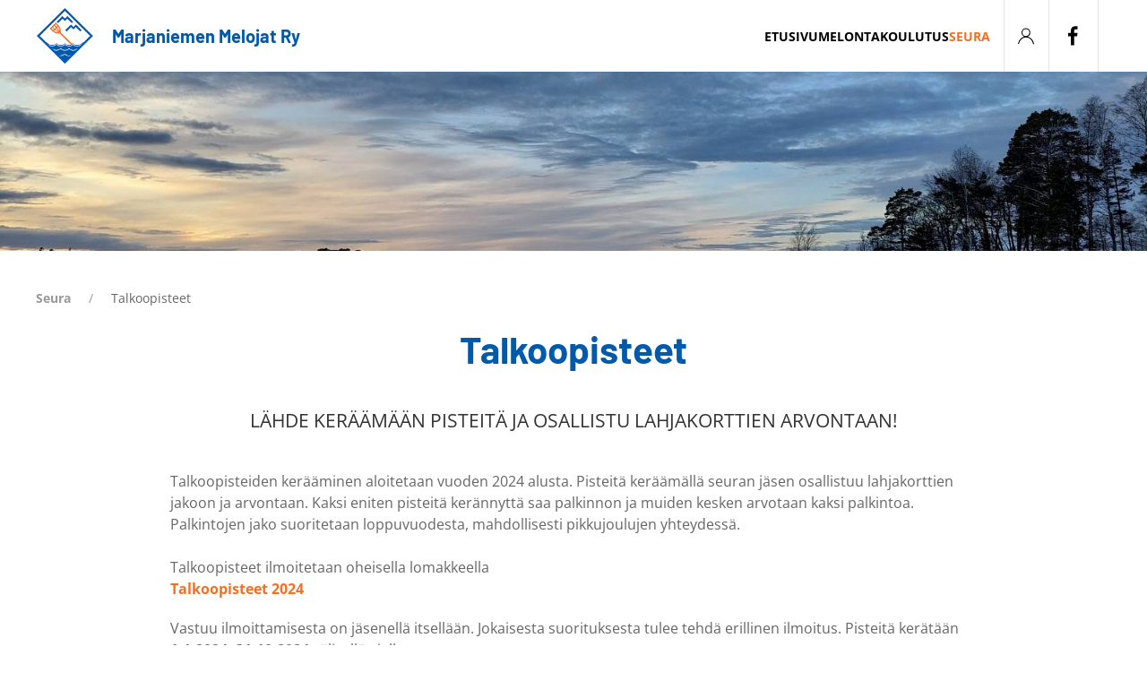

--- FILE ---
content_type: text/html; charset=utf-8
request_url: https://www.marjaniemenmelojat.fi/seura/talkoopisteet/
body_size: 3828
content:
<!DOCTYPE html>
<html lang="fi">

<head>
  


  <title>Talkoopisteet - Marjaniemen Melojat Ry</title>
  <meta name="description" content="LÄHDE KERÄÄMÄÄN PISTEITÄ JA OSALLISTU LAHJAKORTTIEN ARVONTAAN!">
  <meta name="keywords" content="">

  <meta charset="utf-8">
  <meta name="viewport" content="width=device-width, initial-scale=1">


    <meta itemprop="name" content="Talkoopisteet - Marjaniemen Melojat Ry">
  <meta itemprop="description" content="This is the page description">
  <meta itemprop="image" content="https://www.marjaniemenmelojat.fi/site/assets/files/1/20240415_201016.1600x600.jpg">

    <meta name="twitter:card" content="https://www.marjaniemenmelojat.fi/site/assets/files/1/20240415_201016.1600x600.jpg">
    <meta name="twitter:title" content="Talkoopisteet - Marjaniemen Melojat Ry">
  <meta name="twitter:description" content="LÄHDE KERÄÄMÄÄN PISTEITÄ JA OSALLISTU LAHJAKORTTIEN ARVONTAAN!">
      <meta name="twitter:image:src" content="https://www.marjaniemenmelojat.fi/site/assets/files/1/20240415_201016.1600x600.jpg">

  <!-- Open Graph data -->
  <meta property="og:title" content="Talkoopisteet - Marjaniemen Melojat Ry" />
  <meta property="og:type" content="article" />
  <meta property="og:url" content="https://www.marjaniemenmelojat.fi/seura/talkoopisteet/" />
  <meta property="og:image" content="https://www.marjaniemenmelojat.fi/site/assets/files/1/20240415_201016.1600x600.jpg" />
  <meta property="og:description" content="LÄHDE KERÄÄMÄÄN PISTEITÄ JA OSALLISTU LAHJAKORTTIEN ARVONTAAN!" />
  <meta property="og:site_name" content="Marjaniemen Melojat Ry" />
      <meta property="article:section" content="Article Section" />
    
  <link rel="stylesheet" href="/site/templates/css/site.css" />
  <script src="/site/templates/js/uikit.min.js"></script>
  <script src="/site/templates/js/uikit-icons.min.js"></script>
  <script src="/site/templates/js/htmx.min.js"></script>
  <script src="/site/templates/js/ajax-header.js"></script>

  
      

</head>

<body hx-ext="ajax-header">

  

  <div class="uk-offcanvas-content">

    
                  <div class="uk-section uk-section-default uk-padding-remove uk-box-shadow-large">
        <div class="uk-container uk-container-expand">
          <div id="navbar" class="uk-navbar-container uk-navbar-transparent" uk-navbar>
            <div class="uk-navbar-left">
              <a class="uk-navbar-item uk-logo mame-logo" href="https://www.marjaniemenmelojat.fi/"><img src="/site/templates//images/mame-logo.png"><span class="uk-visible@s">Marjaniemen Melojat&nbsp;Ry</span></a>
            </div>
            <div class="uk-navbar-right">
              <div uk-grid class="uk-grid-small uk-grid-divider uk-flex-nowrap">
                <div class="uk-visible@l">
                  <ul class='uk-navbar-nav'><li><a href='/'>Etusivu</a></li><li class='uk-parent'><a href='/melonta/'>Melonta</a><div uk-dropdown><ul class='uk-nav uk-navbar-dropdown-nav'><li class='uk-parent'><a href='/melonta/virkistysmelonta/'>Virkistysmelonta</a><div uk-dropdown='pos: right-top'><ul class='uk-nav uk-navbar-dropdown-nav'><li><a href='/melonta/virkistysmelonta/virkistysmelonnan-tiedottamisen-s-postilista/'>Virkistysmelonnan tiedottamisen s-postilista</a></li></ul></div></li><li class='uk-parent'><a href='/melonta/retkimelonta/'>Retkimelonta</a></li><li class='uk-parent'><a href='/melonta/kuntomelonta/'>Kuntomelonta</a><div uk-dropdown='pos: right-top'><ul class='uk-nav uk-navbar-dropdown-nav'><li><a href='/melonta/kuntomelonta/yhteistreenit/'>Yhteistreenit</a></li></ul></div></li><li class='uk-parent'><a href='/melonta/sup-melonta/'>SUP-melonta</a><div uk-dropdown='pos: right-top'><ul class='uk-nav uk-navbar-dropdown-nav'><li><a href='/melonta/sup-melonta/sup-cup-2025-3-sup-masters-sieravuori/'>SUP CUP 2025 #3 SUP Masters Sieravuori</a></li></ul></div></li><li class='uk-parent'><a href='/melonta/nuorisomelonta/'>Nuorisomelonta</a><div uk-dropdown='pos: right-top'><ul class='uk-nav uk-navbar-dropdown-nav'><li><a href='/melonta/nuorisomelonta/junnujen-peruskurssi/'>Junnujen peruskurssi 2025</a></li></ul></div></li><li class='uk-parent'><a href='/melonta/paakaupunkimelonta/'>Pääkaupunkimelonta</a></li></ul></div></li><li class='uk-parent'><a href='/koulutus/'>Koulutus</a><div uk-dropdown><ul class='uk-nav uk-navbar-dropdown-nav'><li class='uk-parent'><a href='/koulutus/peruskurssit/'>Peruskurssit</a></li><li class='uk-parent'><a href='/koulutus/jatkokurssi/'>Jatkokurssi</a></li><li><a href='/koulutus/uimahallivuorot/'>Uimahalliharjoitukset</a></li><li><a href='/koulutus/viikkotekniikka/'>Viikkotekniikka</a></li><li class='uk-parent'><a href='/koulutus/koulutuspolku/'>Koulutuspolku</a><div uk-dropdown='pos: right-top'><ul class='uk-nav uk-navbar-dropdown-nav'><li class='uk-parent'><a href='/koulutus/koulutuspolku/epp2/'>Meloja 2</a><div uk-dropdown='pos: right-top'><ul class='uk-nav uk-navbar-dropdown-nav'><li><a href='/koulutus/koulutuspolku/epp2/taitokoe/'>Meloja 2 -taitokoe</a></li></ul></div></li><li class='uk-parent'><a href='/koulutus/koulutuspolku/epp3/'>Meloja 3</a><div uk-dropdown='pos: right-top'><ul class='uk-nav uk-navbar-dropdown-nav'><li><a href='/koulutus/koulutuspolku/epp3/taitokoe/'>Meloja 3 taitokoe</a></li></ul></div></li><li class='uk-parent'><a href='/koulutus/koulutuspolku/melontaohjaaja/'>Melontaohjaajakoulutus</a></li></ul></div></li></ul></div></li><li class='uk-parent uk-active'><a href='/seura/'>Seura</a><div uk-dropdown><ul class='uk-nav uk-navbar-dropdown-nav'><li><a href='/seura/yhteystiedot/'>Yhteystiedot</a></li><li><a href='/seura/maksut/'>Maksut</a></li><li class='uk-parent'><a href='/seura/jaseneksi/'>Jäseneksi</a></li><li><a href='/seura/sahkoiset-julkaisut/'>Sähköiset julkaisut</a></li><li><a href='/seura/jasenrekisteri/'>Jäsenrekisteri</a></li><li><a href='/seura/tietosuojaseloste/'>Tietosuojaseloste</a></li><li class='uk-parent'><a href='/seura/turvallisuus/'>Turvallisuus</a><div uk-dropdown='pos: right-top'><ul class='uk-nav uk-navbar-dropdown-nav'><li><a href='/seura/turvallisuus/turvallisuusasiakirja/'>Turvallisuusasiakirja</a></li></ul></div></li><li><a href='/seura/turvallisen-tilan-periaatteet/'>Turvallisemman tilan periaatteet</a></li><li><a href='/seura/seuran-arvot/'>Seuran arvot</a></li><li class='uk-parent'><a href='/seura/tarinat/'>Tarinat</a></li></ul></div></li></ul>                </div>

                <div class="uk-visible@l">
                  <ul class='uk-navbar-nav'><li><a href='/kirjaudu-sisaan/'><span uk-tooltip="title:Kirjaudu sisään;" uk-icon="user"></span></a></li></ul>                </div>

                <div class="uk-visible@l">
                  <div class="uk-height-1-1 uk-flex uk-flex-middle">
                    <a href="https://www.facebook.com/groups/marjaniemenmelojat/" target="_blank" uk-tooltip="title: Facebook sivuille" uk-icon="icon: facebook; ratio: 1.25;" class="uk-icon-link"></a>
                  </div>
                </div>

                
                <div>
                  <div class="uk-height-1-1 uk-flex uk-flex-middle" id="google_translate_element"></div>
                </div>
                <div class="uk-hidden@l uk-height-1-1 uk-flex uk-flex-middle" style="min-width: 60px;">
                  <a href="#offcanvas" uk-toggle="" class="uk-navbar-toggle uk-navbar-right">
                    <span uk-navbar-toggle-icon="ratio:1.5"></span>
                  </a>
                </div>
              </div>
            </div>


          </div>
        </div>
      </div>

    

    

      
      <div class="uk-section uk-padding-remove">
        <div class="uk-container-expand uk-background-cover mame-header" style="background-image: url(/site/assets/files/1/20240415_201016.1600x600.jpg);">

        </div>
      </div>

    


    

      <div class="uk-section uk-section-small uk-section-default">
        
          <div class="uk-container">


            <div class="uk-align-left uk-margin-remove"><ul class="uk-breadcrumb"><li><a href='/seura/'>Seura</a></li>
<li><span>Talkoopisteet</span></li>
</ul></div>

          </div>
        

        <div class="uk-container uk-container-small uk-text-center uk-margin-bottom">
          
            <h1 class="uk-article-title">Talkoopisteet</h1>
          
          
                          <div class="uk-text-lead"><p>LÄHDE KERÄÄMÄÄN PISTEITÄ JA OSALLISTU LAHJAKORTTIEN ARVONTAAN!</p></div>
                      
        </div>

        <div class="uk-container uk-container-small">
          <div uk-grid>
            <div class="uk-width-expand">


                            

              <article class="uk-article">

                
                  <p>Talkoopisteiden kerääminen aloitetaan vuoden 2024 alusta. Pisteitä keräämällä seuran jäsen osallistuu lahjakorttien jakoon ja arvontaan. Kaksi eniten pisteitä kerännyttä saa palkinnon ja muiden kesken arvotaan kaksi palkintoa. Palkintojen jako suoritetaan loppuvuodesta, mahdollisesti pikkujoulujen yhteydessä.<br />
<br />
Talkoopisteet ilmoitetaan oheisella lomakkeella<br />
<a href="https://docs.google.com/forms/d/e/1FAIpQLSe-K6OjgfZQgh2WpiUWRwHMzEY5dvQyhIrAvYB6ifP7HGWvJg/viewform" target="_blank" rel="noreferrer noopener">Talkoopisteet 2024</a></p>

<p>Vastuu ilmoittamisesta on jäsenellä itsellään. Jokaisesta suorituksesta tulee tehdä erillinen ilmoitus. Pisteitä kerätään <strong>1.1.2024- 31.10.2024 </strong>välisellä ajalla.</p>

<p>Talkoopisteitä voi kerryttää seuraavasti<br />
<br />
1 piste</p>

<ul>
	<li>
	<p>alle päivän kestävä suorite (esim. talkoihin osallistuminen, viikkomelonnan ohjaaminen, korjaus- ja huoltotyöt, eri jaostojen tehtävät, juhlien ja tapahtumien järjestäminen, tarinoiden kirjoittaminen seuran nettisivuille )</p>
	</li>
</ul>

<p>2 pistettä</p>

<ul>
	<li>
	<p>yli päivän kestävä suorite (esim. useamman päivän retken vetäminen)</p>
	</li>
	<li>
	<p>tekstin kirjoittaminen seuran jäsenlehteen</p>
	</li>
	<li>
	<p>hallituksen puheenjohtajana, hallituksen jäsenenä, toimihenkilönä, jaoksen vetäjänä toimiminen</p>
	</li>
</ul>

<p style="margin-left:120px;"> </p>

<p>----------------------------------------------------------------------------------------------</p>

<p>Vuoden 2024 saatavien ilmoitusten pohjalta kerätään tietoa siitä, miten paljon jäseniä on talkoisiin osallistunut ja minkä tyyppisistä tehtävistä pisteitä on kertynyt. Tavoitteena on, että talkoomaksun korvaavia pisteitä ryhdytään keräämään vuoden 2025 alusta ja talkoomaksut tulisivat voimaan vuoden 2026 alusta.<br />
<br />
Lisätietoja<br />
<noscript data-emo="bhWV6HrSPsx.aoNOaHYTcyYQahwTajEOdjYSP4YIaoN86JN26onwPoGwPo5T6JNxLJPOvsGxio5DaetM649xPonxkhgQdJOQaJSSaon2aonAaeOQfUGJ6CMTiC0I">Enable JavaScript to view protected content.</noscript></p>                

                
                                  

                

    


    


                
                                  

              </article>


            </div>


            

          </div>

        </div>
        
                  

        

    


      </div>

    



    


    
    

    
    
    
    

    




        <div class="uk-section uk-section-primary mame-footer">
      <div class="uk-container uk-container-large">
        <div uk-grid class="uk-grid uk-grid-small uk-grid-divider uk-child-width-1-5@m uk-child-width-1-2@s">
          <div class="uk-width-1-5@m uk-width-1-1@s">
            <a class="mame-footer-logo" href="https://www.marjaniemenmelojat.fi/"><img src="/site/templates//images/mame-logo.png"><span>Marjaniemen
                Melojat&nbsp;Ry</span></a>
          </div>
                      <div>
              <a href="/koulutus/" class="uk-text-uppercase uk-link-text"><strong>Koulutus</strong></a>
              <ul  class='uk-nav uk-nav-default'><li ><a href="/koulutus/peruskurssit/">Peruskurssit</a></li><li ><a href="/koulutus/jatkokurssi/">Jatkokurssi</a></li><li ><a href="/koulutus/uimahallivuorot/">Uimahalliharjoitukset</a></li><li ><a href="/koulutus/viikkotekniikka/">Viikkotekniikka</a></li><li  class='uk-parent'><a class="msp-nav-indicator" href="/koulutus/koulutuspolku/">Koulutuspolku<span class="msp-nav-dropdown-toggle msp-nav-toggle"></span></a></li></ul>            </div>
                                        <div>
            <a href="/melonta/" class="uk-text-uppercase uk-link-text"><strong>Melonta</strong></a>
            <ul  class='uk-nav uk-nav-default'><li  class='uk-parent'><a class="msp-nav-indicator" href="/melonta/virkistysmelonta/">Virkistysmelonta<span class="msp-nav-dropdown-toggle msp-nav-toggle"></span></a></li><li ><a href="/melonta/retkimelonta/">Retkimelonta</a></li><li  class='uk-parent'><a class="msp-nav-indicator" href="/melonta/kuntomelonta/">Kuntomelonta<span class="msp-nav-dropdown-toggle msp-nav-toggle"></span></a></li><li  class='uk-parent'><a class="msp-nav-indicator" href="/melonta/sup-melonta/">SUP-melonta<span class="msp-nav-dropdown-toggle msp-nav-toggle"></span></a></li><li  class='uk-parent'><a class="msp-nav-indicator" href="/melonta/nuorisomelonta/">Nuorisomelonta<span class="msp-nav-dropdown-toggle msp-nav-toggle"></span></a></li><li ><a href="/melonta/paakaupunkimelonta/">Pääkaupunkimelonta</a></li></ul>          </div>
                              <div>
            <a href="/seura/" class="uk-text-uppercase uk-link-text"><strong>Seura</strong></a>
            <ul  class='uk-nav uk-nav-default'><li ><a href="/seura/yhteystiedot/">Yhteystiedot</a></li><li ><a href="/seura/maksut/">Maksut</a></li><li ><a href="/seura/jaseneksi/">Jäseneksi</a></li><li ><a href="/seura/sahkoiset-julkaisut/">Sähköiset julkaisut</a></li><li ><a href="/seura/jasenrekisteri/">Jäsenrekisteri</a></li><li ><a href="/seura/tietosuojaseloste/">Tietosuojaseloste</a></li><li  class='uk-parent'><a class="msp-nav-indicator" href="/seura/turvallisuus/">Turvallisuus<span class="msp-nav-dropdown-toggle msp-nav-toggle"></span></a></li><li ><a href="/seura/turvallisen-tilan-periaatteet/">Turvallisemman tilan periaatteet</a></li><li ><a href="/seura/seuran-arvot/">Seuran arvot</a></li><li ><a href="/seura/tarinat/">Tarinat</a></li></ul>          </div>
                  </div>
      </div>
    </div>
    <div class="uk-section uk-section-secondary uk-section-small">
      <div class="uk-container uk-container-large">
        <div uk-grid class="uk-child-width-1-2@s">
          <div>
                        <p class="uk-text-muted uk-text-small">Copyright 2025 © Marjaniemen Melojat&nbsp;Ry| <a class="uk-link-muted" href="/seura/tietosuojaseloste/">Evästeet ja tietosuojaseloste</a></p>
          </div>
          <div>
            <a href="" uk-totop uk-scroll class="uk-align-right"></a>
          </div>
        </div>
      </div>
    </div>


        <div id="offcanvas" uk-offcanvas="overlay: true">
      <div class="uk-offcanvas-bar">
        <div uk-grid class="uk-grid-small">
                    <div uk-grid class="uk-grid uk-grid-divider uk-grid-match uk-flex-middle">
            <div>
              <ul uk-nav='toggle: > a > .msp-nav-dropdown-toggle.msp-nav-toggle' class='uk-nav uk-nav-primary uk-nav-parent-icon'><li ><a href="/kirjaudu-sisaan/"><span uk-tooltip="title:Kirjaudu sisään;" uk-icon="user"></span></a></li></ul>            </div>
            <div>
              <a href="https://www.facebook.com/groups/marjaniemenmelojat/" target="_blank" uk-tooltip="title:Facebook sivuille" uk-icon="icon: facebook;"></a>
            </div>
          </div>
          <div class="uk-flex uk-width-expand uk-flex-right">
            <button class="uk-offcanvas-close" type="button" uk-close="ratio: 1.6"></button>
          </div>
        </div>
        <hr>
        <ul uk-nav='toggle: > a > .msp-nav-dropdown-toggle.msp-nav-toggle' class='uk-nav uk-nav-primary uk-nav-parent-icon'><li ><a href="/">Etusivu</a></li><li  class='uk-parent'><a class="msp-nav-indicator" href="/melonta/">Melonta<span class="msp-nav-dropdown-toggle msp-nav-toggle"></span></a><ul uk-nav='toggle: > a > .msp-nav-dropdown-toggle.msp-nav-toggle' class='uk-nav-sub uk-nav-parent-icon'><li  class='uk-parent'><a class="msp-nav-indicator" href="/melonta/virkistysmelonta/">Virkistysmelonta<span class="msp-nav-dropdown-toggle msp-nav-toggle"></span></a><ul uk-nav='toggle: > a > .msp-nav-dropdown-toggle.msp-nav-toggle' class='uk-nav-sub uk-nav-parent-icon'><li ><a href="/melonta/virkistysmelonta/virkistysmelonnan-tiedottamisen-s-postilista/">Virkistysmelonnan tiedottamisen s-postilista</a></li></ul></li><li ><a href="/melonta/retkimelonta/">Retkimelonta</a></li><li  class='uk-parent'><a class="msp-nav-indicator" href="/melonta/kuntomelonta/">Kuntomelonta<span class="msp-nav-dropdown-toggle msp-nav-toggle"></span></a><ul uk-nav='toggle: > a > .msp-nav-dropdown-toggle.msp-nav-toggle' class='uk-nav-sub uk-nav-parent-icon'><li ><a href="/melonta/kuntomelonta/yhteistreenit/">Yhteistreenit</a></li></ul></li><li  class='uk-parent'><a class="msp-nav-indicator" href="/melonta/sup-melonta/">SUP-melonta<span class="msp-nav-dropdown-toggle msp-nav-toggle"></span></a><ul uk-nav='toggle: > a > .msp-nav-dropdown-toggle.msp-nav-toggle' class='uk-nav-sub uk-nav-parent-icon'><li ><a href="/melonta/sup-melonta/sup-cup-2025-3-sup-masters-sieravuori/">SUP CUP 2025 #3 SUP Masters Sieravuori</a></li></ul></li><li  class='uk-parent'><a class="msp-nav-indicator" href="/melonta/nuorisomelonta/">Nuorisomelonta<span class="msp-nav-dropdown-toggle msp-nav-toggle"></span></a><ul uk-nav='toggle: > a > .msp-nav-dropdown-toggle.msp-nav-toggle' class='uk-nav-sub uk-nav-parent-icon'><li ><a href="/melonta/nuorisomelonta/junnujen-peruskurssi/">Junnujen peruskurssi 2025</a></li></ul></li><li ><a href="/melonta/paakaupunkimelonta/">Pääkaupunkimelonta</a></li></ul></li><li  class='uk-parent'><a class="msp-nav-indicator" href="/koulutus/">Koulutus<span class="msp-nav-dropdown-toggle msp-nav-toggle"></span></a><ul uk-nav='toggle: > a > .msp-nav-dropdown-toggle.msp-nav-toggle' class='uk-nav-sub uk-nav-parent-icon'><li ><a href="/koulutus/peruskurssit/">Peruskurssit</a></li><li ><a href="/koulutus/jatkokurssi/">Jatkokurssi</a></li><li ><a href="/koulutus/uimahallivuorot/">Uimahalliharjoitukset</a></li><li ><a href="/koulutus/viikkotekniikka/">Viikkotekniikka</a></li><li  class='uk-parent'><a class="msp-nav-indicator" href="/koulutus/koulutuspolku/">Koulutuspolku<span class="msp-nav-dropdown-toggle msp-nav-toggle"></span></a><ul uk-nav='toggle: > a > .msp-nav-dropdown-toggle.msp-nav-toggle' class='uk-nav-sub uk-nav-parent-icon'><li  class='uk-parent'><a class="msp-nav-indicator" href="/koulutus/koulutuspolku/epp2/">Meloja 2<span class="msp-nav-dropdown-toggle msp-nav-toggle"></span></a><ul uk-nav='toggle: > a > .msp-nav-dropdown-toggle.msp-nav-toggle' class='uk-nav-sub uk-nav-parent-icon'><li ><a href="/koulutus/koulutuspolku/epp2/taitokoe/">Meloja 2 -taitokoe</a></li></ul></li><li  class='uk-parent'><a class="msp-nav-indicator" href="/koulutus/koulutuspolku/epp3/">Meloja 3<span class="msp-nav-dropdown-toggle msp-nav-toggle"></span></a><ul uk-nav='toggle: > a > .msp-nav-dropdown-toggle.msp-nav-toggle' class='uk-nav-sub uk-nav-parent-icon'><li ><a href="/koulutus/koulutuspolku/epp3/taitokoe/">Meloja 3 taitokoe</a></li></ul></li><li ><a href="/koulutus/koulutuspolku/melontaohjaaja/">Melontaohjaajakoulutus</a></li></ul></li></ul></li><li  class='uk-parent uk-active msp-active-parent uk-open'><a class="msp-nav-indicator" href="/seura/">Seura<span class="msp-nav-dropdown-toggle msp-nav-toggle"></span></a><ul uk-nav='toggle: > a > .msp-nav-dropdown-toggle.msp-nav-toggle' class='uk-nav-sub uk-nav-parent-icon'><li ><a href="/seura/yhteystiedot/">Yhteystiedot</a></li><li ><a href="/seura/maksut/">Maksut</a></li><li ><a href="/seura/jaseneksi/">Jäseneksi</a></li><li ><a href="/seura/sahkoiset-julkaisut/">Sähköiset julkaisut</a></li><li ><a href="/seura/jasenrekisteri/">Jäsenrekisteri</a></li><li ><a href="/seura/tietosuojaseloste/">Tietosuojaseloste</a></li><li  class='uk-parent'><a class="msp-nav-indicator" href="/seura/turvallisuus/">Turvallisuus<span class="msp-nav-dropdown-toggle msp-nav-toggle"></span></a><ul uk-nav='toggle: > a > .msp-nav-dropdown-toggle.msp-nav-toggle' class='uk-nav-sub uk-nav-parent-icon'><li ><a href="/seura/turvallisuus/turvallisuusasiakirja/">Turvallisuusasiakirja</a></li></ul></li><li ><a href="/seura/turvallisen-tilan-periaatteet/">Turvallisemman tilan periaatteet</a></li><li ><a href="/seura/seuran-arvot/">Seuran arvot</a></li><li ><a href="/seura/tarinat/">Tarinat</a></li></ul></li></ul>      </div>
    </div>
  </div>

  

  

  <script type="text/javascript">
    function googleTranslateElementInit() {
      new google.translate.TranslateElement({
        pageLanguage: 'fi',
        includedLanguages: 'en,sv'
      }, 'google_translate_element');
    }
  </script>

  <script type="text/javascript" src="//translate.google.com/translate_a/element.js?cb=googleTranslateElementInit">
  </script>



<script src="/site/modules/EmailObfuscation/emo.min.js?v=130" async defer></script>

<script>var emo = emo || {}; emo.key = 'IEUBWNhHvrmLF9cbkY1CZno4iP6adf_qVQ.suSJypOKDAw2TM58zxgej0Gl73tRX';</script>
</body>

</html>

--- FILE ---
content_type: application/javascript
request_url: https://www.marjaniemenmelojat.fi/site/templates/js/ajax-header.js
body_size: -85
content:
htmx.defineExtension('ajax-header', {
  onEvent: function(name, evt) {
    if (name === 'htmx:configRequest') {
      evt.detail.headers['X-Requested-With'] = 'XMLHttpRequest'
    }
  }
})
